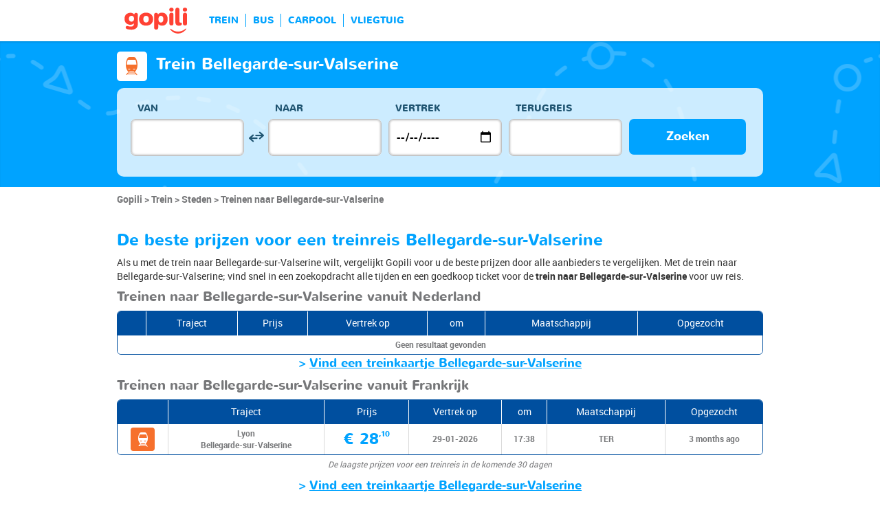

--- FILE ---
content_type: text/html; charset=UTF-8
request_url: https://www.gopili.com/nl/trein/stad/trein-naar-bellegarde-sur-valserine-t31482.html
body_size: 9275
content:
<!DOCTYPE html>
<html lang="nl">

<head>
<title>Trein naar Bellegarde-sur-Valserine - Goedkope tickets | gopili.com</title>
<meta charset="UTF-8">
<meta name="robots" content="index,follow">
	<meta name="viewport" content="width=device-width, initial-scale=1.0" />
	<meta property="google-site-verification" content="ZkP6HR_QJSxURBYJuUG204_0DQhI8HrZ1CTViuKRFGE" />
	<meta property="og:title" content="Vind een goedkoop kaartje - trein, bus, carpool, vliegtuig" />
	<meta property="og:site_name" content="gopili.com" />
	<meta property="og:country-name" content="Nederland" />
	<meta property="og:url" content="https://www.gopili.com/" />
	<meta property="og:image" content="https://www.gopili.com/gopilidesign/assets/images/logos/logo_gopili_white_1200x630.png" />
	<meta name="description" content="Vergelijk alle prijzen voor trein, bus, carpoolen of vliegtuig op gopili en vind uw treinkaartje Bellegarde-sur-Valserine voor de beste prijs ! " />
	<link rel="shortcut icon" type="image/x-icon" href="/gopilidesign/assets/images/icones/favicon-1.ico" />
	<link rel="preload" as="font" href="/gopilidesign/fonts/nunito/nunito-bold-webfont.woff" type="font/woff2" crossorigin="anonymous" />
	<link rel="preload" as="font" href="/gopilidesign/fonts/Gopili/fonts/Gopili.woff" type="font/woff2" crossorigin="anonymous" />
	<link rel="preload" as="font" href="/gopilidesign/fonts/nunito/nunito-regular-webfont.woff" type="font/woff2" crossorigin="anonymous" />
	<link rel="canonical" href="https://www.gopili.com/nl/trein/stad/trein-naar-bellegarde-sur-valserine-t31482.html" />
	<link rel="alternate" hreflang="ru" href="https://www.gopili.com/ru/poezda/gorod/poezd-belgard-syur-valserin-t31482.html" />
	<link rel="alternate" hreflang="nl" href="https://www.gopili.com/nl/trein/stad/trein-naar-bellegarde-sur-valserine-t31482.html" />
	<link  rel="stylesheet" href="/common/style_desktop_VRSkb1__20231127.css" type="text/css" />
	<link rel="preload" href="/gopilisearchengine/style_logo_VRSkb1__20231127.css" as="style" onload="this.onload=null;this.rel='stylesheet'">
	<noscript><link rel="stylesheet" href="/gopilisearchengine/style_logo_VRSkb1__20231127.css"></noscript> 
	<link rel="preload" href="/gopilisearchengine/style_logo_VRSkb1__20231127.css" as="style" onload="this.onload=null;this.rel='stylesheet'">
	<noscript><link rel="stylesheet" href="/gopilisearchengine/style_logo_VRSkb1__20231127.css"></noscript> 
<script type="application/ld+json">
				{
					"@context": "http://schema.org",
					"@type": "Organization",
					"name": "Gopili",
					"url": "https://www.gopili.com",
					"logo": "https://www.gopili.com/gopilidesign/assets/images/logos/logo_gopili_white_200x200.png",
					"sameAs": ["https://twitter.com/gopili", "https://www.facebook.com/gopili.com"]
				}
				</script><script>
var KB_global_js_environment={"viewer":{"code":"GPNL","locale":"nl_NL","lang":"nl","market":"NL","localizedDirectory":"\/nl","base_url":"https:\/\/www.gopili.com","base_url_redirect":"\/nl\/redirect\/","base_url_comparesite":"https:\/\/comparesite.gopili.com","currency":"EUR","exchange_rates":"{\"USD-EUR\":\"0.860807\",\"USD-GBP\":\"0.74632\",\"EUR-USD\":\"1.1617\",\"EUR-GBP\":\"0.867\",\"GBP-USD\":\"1.33991\",\"GBP-EUR\":\"1.1534\",\"USD-RUB\":\"105\",\"EUR-RUB\":\"117.201\",\"GBP-RUB\":\"140.714\",\"RUB-USD\":\"0.00952381\",\"RUB-EUR\":\"0.00853235\",\"RUB-GBP\":\"0.00710659\",\"USD-PLN\":\"3.63674\",\"USD-TRY\":\"43.28\",\"USD-BRL\":\"5.37239\",\"USD-CAD\":\"1.38891\",\"USD-CNY\":\"6.9697\",\"USD-INR\":\"90.7265\",\"USD-KRW\":\"1472.93\",\"USD-MXN\":\"17.6752\",\"GBP-PLN\":\"4.8729\",\"GBP-TRY\":\"57.9912\",\"GBP-BRL\":\"7.1985\",\"GBP-CAD\":\"1.86101\",\"GBP-CNY\":\"9.33875\",\"GBP-INR\":\"121.565\",\"GBP-KRW\":\"1973.59\",\"GBP-MXN\":\"23.6832\",\"EUR-PLN\":\"4.2248\",\"PLN-EUR\":\"0.236698\",\"PLN-USD\":\"0.274972\",\"PLN-GBP\":\"0.205217\",\"PLN-RUB\":\"24.4439\",\"PLN-TRY\":\"11.9008\",\"PLN-BRL\":\"1.47725\",\"PLN-CAD\":\"0.381912\",\"PLN-CNY\":\"1.91647\",\"PLN-INR\":\"24.9472\",\"PLN-KRW\":\"405.013\",\"PLN-MXN\":\"4.86018\",\"RUB-PLN\":\"0.0409101\",\"RUB-TRY\":\"0.132686\",\"RUB-BRL\":\"0.0491446\",\"RUB-CAD\":\"0.0120801\",\"RUB-CNY\":\"0.0601206\",\"RUB-INR\":\"0.720996\",\"RUB-KRW\":\"11.4555\",\"RUB-MXN\":\"0.195014\",\"EUR-TRY\":\"50.2784\",\"TRY-EUR\":\"0.0198893\",\"TRY-USD\":\"0.0231053\",\"TRY-GBP\":\"0.017244\",\"TRY-PLN\":\"0.0840281\",\"TRY-RUB\":\"7.53661\",\"TRY-BRL\":\"0.124131\",\"TRY-CAD\":\"0.0320913\",\"TRY-CNY\":\"0.161037\",\"TRY-INR\":\"2.09627\",\"TRY-KRW\":\"34.0325\",\"TRY-MXN\":\"0.408392\",\"EUR-BRL\":\"6.2411\",\"BRL-EUR\":\"0.160228\",\"BRL-USD\":\"0.186137\",\"BRL-GBP\":\"0.138918\",\"BRL-PLN\":\"0.676932\",\"BRL-RUB\":\"20.3481\",\"BRL-TRY\":\"8.05602\",\"BRL-CAD\":\"0.258528\",\"BRL-CNY\":\"1.29732\",\"BRL-INR\":\"16.8876\",\"BRL-KRW\":\"274.166\",\"BRL-MXN\":\"3.29001\",\"EUR-CAD\":\"1.6135\",\"CAD-EUR\":\"0.619771\",\"CAD-USD\":\"0.719988\",\"CAD-GBP\":\"0.537341\",\"CAD-PLN\":\"2.61841\",\"CAD-RUB\":\"82.7808\",\"CAD-TRY\":\"31.1611\",\"CAD-BRL\":\"3.86805\",\"CAD-CNY\":\"5.0181\",\"CAD-INR\":\"65.322\",\"CAD-KRW\":\"1060.49\",\"CAD-MXN\":\"12.7259\",\"EUR-CNY\":\"8.0967\",\"CNY-EUR\":\"0.123507\",\"CNY-USD\":\"0.143478\",\"CNY-GBP\":\"0.107081\",\"CNY-PLN\":\"0.521793\",\"CNY-RUB\":\"16.6332\",\"CNY-TRY\":\"6.20974\",\"CNY-BRL\":\"0.77082\",\"CNY-CAD\":\"0.199279\",\"CNY-INR\":\"13.0173\",\"CNY-KRW\":\"211.333\",\"CNY-MXN\":\"2.53601\",\"EUR-INR\":\"105.397\",\"INR-EUR\":\"0.00948794\",\"INR-USD\":\"0.0110221\",\"INR-GBP\":\"0.00822604\",\"INR-PLN\":\"0.0400846\",\"INR-RUB\":\"1.38697\",\"INR-TRY\":\"0.477038\",\"INR-BRL\":\"0.0592152\",\"INR-CAD\":\"0.0153088\",\"INR-CNY\":\"0.076821\",\"INR-KRW\":\"16.2348\",\"INR-MXN\":\"0.194819\",\"EUR-KRW\":\"1711.1\",\"KRW-EUR\":\"0.000584419\",\"KRW-USD\":\"0.00067892\",\"KRW-GBP\":\"0.000506692\",\"KRW-PLN\":\"0.00246905\",\"KRW-RUB\":\"0.0872941\",\"KRW-TRY\":\"0.0293837\",\"KRW-BRL\":\"0.00364742\",\"KRW-CAD\":\"0.000942961\",\"KRW-CNY\":\"0.00473187\",\"KRW-INR\":\"0.0615961\",\"KRW-MXN\":\"0.0120001\",\"EUR-MXN\":\"20.5333\",\"MXN-EUR\":\"0.0487014\",\"MXN-USD\":\"0.0565764\",\"MXN-GBP\":\"0.0422241\",\"MXN-PLN\":\"0.205754\",\"MXN-RUB\":\"5.12784\",\"MXN-TRY\":\"2.44863\",\"MXN-BRL\":\"0.30395\",\"MXN-CAD\":\"0.0785797\",\"MXN-CNY\":\"0.39432\",\"MXN-INR\":\"5.13298\",\"MXN-KRW\":\"83.3329\",\"EUR-EUR\":\"1\",\"RUB-RUB\":\"1\"}","navigation_mode":"desktop","rubric_origine":"train_city","cookie_domain_name":".gopili.com","searchContext":"{\"from\":null,\"to\":null,\"departure_flexible\":false,\"return_flexible\":false,\"options\":[]}","searchForm":{"cities_cache_autocompletion":"[]","wdg":{"label_from":"Van","label_to":"Naar","placeholder_from":"","placeholder_to":"","label_departure_date":"Vertrek","label_return_date":"Terugreis","placeholder_departure_date":"Vertrek","placeholder_return_date":"(optioneel)","label_flexible_date":"Flexibele datum","btn_validate":"Zoeken","advanced_options":"Geavanceerde opties","comparsite_title":"Zoek ook <span>(in een nieuw venster) :<\/span>","comparsite_accommodation_title":"Accommodatie in @city@: ","summary_from":"Van","summary_to":"Naar","summary_departure_date":"Vertrek","summary_return_date":"Terugreis","autocompletion_start_typing":"Begin met typen","autocompletion_loading":"Laden","btn_cancel":"Annuleren","no_resturn_date":"Geen datum voor retour","more_result":"Meer resultaten","info_no_result":"Geen resultaten","input_from_error":"Vul een plaats van vertrek in.","input_to_error":"Vul een plaats van bestemming in.","input_departure_error":"Selecteer een vertrekdatum","input_return_error":"De retourdatum kan niet later zijn dan de vertrekdatum"},"configuration":{"version":"default","active_view_calendar":"0","active_geo_position":"0","redirect_to_part":null},"options":{"title":null,"title_balise":"h2","display_hero_animation":false,"isLandingPage":false}},"compareSite":{"configuration":{"135":{"active":true,"part_id":135,"part_name":"Booking.com","mode":"optout","ruleMethod":"alwaysYes"}},"data":{"135":{}}},"searchResult":{"wdg":{"page_title":"Resultaten van de zoekopdracht","wdg_btn_list":"Lijst","wdg_btn_calendar":"Kalender","wdg_offer_filter_1":"aanbiedingen gefilterd op","wdg_offer_filter_2":"beschikbare aanbiedingen","wdg_offer_available":"beschikbare aanbiedingen","wdg_link_see_all":"alles weergeven","wdg_edit_search":"Zoekopdracht wijzigen","wdg_conversion_devise":"Deze prijs is omgezet in euro's om de vergelijking met alle beschikbare aanbiedingen mogelijk te maken.","wdg_reset_filter_transport":"Andere vervoersmiddelen bieden plaatsen voor een interessanter tarief.<br\/><span>Alle aanbiedingen bekijken &gt;<\/span>","wdg_sort_title":"Sorteren op : ","wdg_sort_price":"Prijs","wdg_sort_duration":"Duur","wdg_sort_departure_date":"Vertrektijd","wdg_see_more_offers":"Meer aanbiedingen bekijken","wdg_pricings_options_header":"Terug naar de resultaten","filter":{"wdg_filter_title":"Filters","wdg_cancel":"Annuleren","wdg_cancel_title":"Annuleren","wdg_duration":"Duur","wdg_duration_value":"u","wdg_time":"Tijd van","wdg_time_departure":"Vertrek","wdg_time_arrival":"Aankomst","wdg_partner":"Boek met","wdg_format_duration":"@h@h @m@m"},"loading":{"wdg_loading_title":"Zoeken","wdg_stop_button":"Zoekopdracht stoppen","wdg_offer_find":"aanbieding","wdg_offers_find":"aanbiedingen"},"filtertransport":{"wdg_filtretransport_title":"Vervoersmiddel","wdg_train":"Trein","wdg_bus":"Bus","wdg_ridesharing":"Carpool","wdg_plane":"Vliegtuig","wdg_cancel":"Annuleren","wdg_offers":"tickets vanaf","wdg_offer":"tickets vanaf","wdg_no_offer":"aanbieding"},"histogramme":{"wdg_title":"Vertrektijd","wdg_cancel":"Annuleren"},"calendar":{"wdg_calendar_title":"Kalender met de beste prijzen gevonden voor de maand","wdg_loading":"Laden","wdg_filter_title":"Vervoersmiddelen","wdg_filter_train":"Trein","wdg_filter_bus":"Bus","wdg_filter_car":"Carpool","wdg_filter_plane":"Vliegtuig","wdg_none":"geen","wdg_all":"alle","wdg_day_1":"maandag","wdg_day_2":"dinsdag","wdg_day_3":"woensdag","wdg_day_4":"donderdag","wdg_day_5":"vrijdag","wdg_day_6":"zaterdag","wdg_day_7":"zondag"},"switchdates":{"wdg_departure":"Vertrek","wdg_return":"Terug","wdg_format_date":"ddd DD MMM"},"offer":{"wdg_select_button":"Meer Info","wdg_wifi_on_board":"gratis WiFi","wdg_food_on_board":"Restauratie aan boord","wdg_electrical_on_board":"Stopcontact","wdg_duration":"Duur","wdg_details":"Details","wdg_details_from":"Vanaf","wdg_details_to":"Naar","wdg_format_duration":"@H@h @M@m","wdg_price_origine":"Prijs in @currency_display@: @price_unite@@currency@@price_centime@","wdg_additional_informations":{"56":"Search for return train tickets >"},"wdg_details_btn_redirect":"Meer informatie","wdg_best_price":"Beste prijs","wdg_book_airlines":"Boeken bij de luchtvaartmaatschappij","wdg_leaving_on":"Vertrekt op:","wdg_stopover_in":"Overstap in ","wdg_no_stop":"Direct","wdg_stop":" overstap","wdg_stops":" overstappen","wdg_more_agencies":"Prijzen gevonden op de websites @nb_agencies@ weergeven","wdg_operated_by":"Luchtvaartmaatschappij:","wdg_flight":"Vlucht"},"noresult":{"wdg_no_result_for_search":"Er zijn geen aanbiedingen voor @date_search_formated@.<br\/> Selecteer een andere datum voor dit traject op de kalender hieronder.","wdg_no_result_for_search_mobile":"Er zijn geen aanbiedingen voor @date_search_formated@.<br\/> Selecteer een andere datum voor dit traject","wdg_no_result_for_filter":"Er zijn geen aanbiedingen die overeenkomen met de geselecteerde filters","wdg_no_routes":"Momenteel zijn er geen vervoerders op dit traject, wijzig uw stad van vertrek of aankomst.","wdg_no_result_reset_link":"alles weergeven","wdg_format_date":"dddd DD MMMM YYYY"},"menumobile":{"wdg_btn_filter":"Filters","wdg_btn_sort":"Sorteren","wdg_title_filter":"Filter","wdg_title_sort":"Sorteren op","wdg_link_reset":"Opnieuw instellen","wdg_link_apply":"Toepassen","wdg_sort_price":"Prijs","wdg_sort_duration":"Duur","wdg_sort_departure_date":"Vertrektijd"},"searchpremium":{"wdg_searchpremium_legal":"Sponsored","wdgs_loading":{"wdg_searchpremium_loading_1":"Zoeken naar de beste aanbiedingen op @partner_name@","wdg_searchpremium_loading_2":"Zoeken naar de beste aanbiedingen op @partner_name@"},"wdgs_result":{"wdg_searchpremium_result_1":"@nb_offers@ tickets vanaf @formated_best_price@","wdg_searchpremium_result_2":"Goedkoper dan treinen, sneller dan bussen!","wdg_searchpremium_noresult_1":"Klik hier om de zoekopdracht te starten op @partner_name@","wdg_searchpremium_offer":"aanbieding","wdg_searchpremium_offers":"aanbiedingen","wdg_btn_redirect":"Meer Info"}}},"configuration":{"default_filter_transport_mode":null,"active_best_prices_calendar":"0","active_histogramme":"1","active_filter_transport":"1","template_offer":"default","requester_filter_type_id":"none","default_offer_sort":"sort_price","google_afs_desktop":null,"google_afs_mobile":null}},"searchHistory":{"wdg":{"title":"Overzicht van zoekopdrachten","new_search":"Nieuwe zoekopdracht","wdg_format_date":"DD\/MM"},"configuration":{"template_alternatif":"1","primary_color":"#ff4133","url_logo_alternatif":"\/gopilidesign\/assets\/images\/logo_gopili_blanc.png"}},"transport_types":{"train":1,"bus":2,"flight":3,"carpool":4,"combined":12}}};
</script>

            <!-- Google Tag Manager -->
            <script>(function(w,d,s,l,i){w[l]=w[l]||[];w[l].push({'gtm.start':
            new Date().getTime(),event:'gtm.js'});var f=d.getElementsByTagName(s)[0],
            j=d.createElement(s),dl=l!='dataLayer'?'&l='+l:'';j.async=true;j.src=
            'https://www.googletagmanager.com/gtm.js?id='+i+dl;f.parentNode.insertBefore(j,f);
            })(window,document,'script','dataLayer','GTM-T6N2TWMP');</script>
            <!-- End Google Tag Manager -->
            	<script type="text/javascript" defer src="/common/main_VRSkb1__20231127.js"></script>
	<script type="text/javascript" defer src="/gopilisearchengine/gopilisearchengine_thin_desktop_VRSkb1__20231127.js"></script>
	<script type="text/javascript" defer src="/gopilisearchengine/gopilisearchengine_thin_common_VRSkb1__20231127.js"></script>
</head>
<body >

            <!-- Google Tag Manager (noscript) -->
            <noscript><iframe src='https://www.googletagmanager.com/ns.html?id=GTM-T6N2TWMP'
            height='0' width='0' style='display:none;visibility:hidden'></iframe></noscript>
            <!-- End Google Tag Manager (noscript) -->
				<header class="gp-row gp-row-mod-header-reverse" role="banner">

		<div class="container">
		    <nav class="gp-header-desktop" role="navigation">
				<ul class="gp-header-desktop-list">

					<li class="gp-header-desktop-list-item">
						<span style="display: none">gopili</span>
						<a class="gp-header-desktop-list-item-link gp-header-desktop-list-item-link-logo" href="/nl/">
							<img class="logo-gopili" width="94" height="40" src="/gopilidesign/assets/images/logo_gopili.svg" alt="logo">
						</a>
					</li>

					<li class="gp-header-desktop-list-item"><a class="gp-header-desktop-list-item-link" href="/nl/trein/">TREIN</a></li><li class="gp-header-desktop-list-item"><a class="gp-header-desktop-list-item-link" href="/nl/bus/">BUS</a></li><li class="gp-header-desktop-list-item"><a class="gp-header-desktop-list-item-link" href="/nl/carpool/">CARPOOL</a></li><li class="gp-header-desktop-list-item"><a class="gp-header-desktop-list-item-link" href="/nl/vluchten/">VLIEGTUIG</a></li>
				</ul>

				
			</nav>

	  	</div>
	</header>

	<div id="gp-region-search-bar-history"></div>

	<div id="gp-global">
		
			<!-- page title header with icon, tiel and description -->
			<section class="gp-row gp-row-mod-engine" id="top_search_engine">

				
					<div class="container">
						<div class="gp-page-title">
							<i class="gp-icon-card-train-reverse"></i>							<div class="gp-page-title-text">
								<h1 class="gp-page-title-text-title" style="margin-bottom: 5px;">Trein Bellegarde-sur-Valserine</h1>
							</div>
						</div>
					</div>

				
				
					<div class="container">
						<div class="gp-search-form gp-search-form-hero"></div>
						<div class="gp-search-form gp-search-form-hero" id="top_search_engine_grid">
	<div>
		<div class="clearfix">
			<div class="gp-search-form-fieldset from" data-point="from">
				<fieldset>
					<label class="gp-search-form-fieldset-label">
						Van					</label>
					<div>
						<span class="twitter-typeahead" style="position: relative; display: inline-block;">
							<input
								value=""
								type="text"
								tabindex="-1"
								class="typeahead tt-hint"
								readonly=""
								autocomplete="off"
								spellcheck="false"
								dir="ltr"
								style="position: absolute; top: 0px; left: 0px; border-color: transparent; box-shadow: none; opacity: 1;"
							>
							<input
								value=""
								type="text"
								tabindex="1"
								class="typeahead tt-input"
								name="from"
								placeholder=""
								autocomplete="off"
								spellcheck="false"
								dir="auto"
								style="position: relative; vertical-align: top; background-color: transparent;"
							>
							<pre
								aria-hidden="true"
								style="position: absolute; visibility: hidden; white-space: pre;"
							></pre>
							<div
								class="tt-menu"
								style="position: absolute; top: 100%; left: 0px; z-index: 100; display: none;"
							>
								<div class="tt-dataset tt-dataset-autocomplete"></div>
							</div>
						</span>
					</div>
				</fieldset>
			</div>

			<div class="gp-search-form-fieldset gp-search-form-fieldset-reverse">
				<fieldset>
					<label></label>
					<div>
						<a
							href="#"
							class="gp-search-form-reverse"
							data-js-action="reserce-cities"
							aria-label="inverse"
						>
							<i class="gp-icon-switch-vertical"></i>
						</a>
					</div>
				</fieldset>
			</div>

			<div class="gp-search-form-fieldset" data-point="to">
				<fieldset>
					<label class="gp-search-form-fieldset-label">
						Naar					</label>
					<div>
						<span class="twitter-typeahead" style="position: relative; display: inline-block;">
							<input
								value=""
								type="text"
								tabindex="-1"
								class="typeahead tt-hint"
								readonly=""
								autocomplete="off"
								spellcheck="false"
								dir="ltr"
								style="position: absolute; top: 0px; left: 0px; border-color: transparent; box-shadow: none; opacity: 1;"
							>
							<input
								value=""
								type="text"
								tabindex="1"
								class="typeahead tt-input"
								name="from"
								placeholder=""
								autocomplete="off"
								spellcheck="false"
								dir="auto"
								style="position: relative; vertical-align: top; background-color: transparent;"
							>
							<pre
								aria-hidden="true"
								style="position: absolute; visibility: hidden; white-space: pre;"
							></pre>
							<div
								class="tt-menu"
								style="position: absolute; top: 100%; left: 0px; z-index: 100; display: none;"
							>
								<div class="tt-dataset tt-dataset-autocomplete"></div>
							</div>
						</span>
					</div>
				</fieldset>
			</div>

			<div class="gp-search-form-fieldset">
				<fieldset>
					<label class="gp-search-form-fieldset-label">
						Vertrek					</label>
					<div>
						<i class="gp-icon-calendar"></i>
						<input
							type="date"
							tabindex="3"
							class="hasDatepicker"
							name="departure"
							placeholder="Vertrek"
							onfocus="this.showPicker();"
							aria-label="dep"
						>
					</div>
				</fieldset>
			</div>

			<div class="gp-search-form-fieldset">
				<fieldset>
					<label class="gp-search-form-fieldset-label">
						Terugreis					</label>
					<div>
						<i class="gp-icon-calendar"></i>
						<i class="gp-icon-close"></i>
						<input
							type="text"
							readonly=""
							value=""
							tabindex="4"
							class="hasDatepicker"
							name="return"
							onfocus="this.type='date';this.showPicker();"
							onblur="if(this.value=='') this.type='text'"
						>
					</div>
				</fieldset>
			</div>

			<div class="gp-search-form-fieldset">
				<fieldset>
					<label class="gp-search-form-fieldset-label">&nbsp;</label>
					<button tabindex="5" class="gp-btn-info btn-confirm ">
						Zoeken					</button>
				</fieldset>
			</div>
		</div>
	</div>
</div>
					</div>

				
			</section>

						<section class="gp-row" style="padding:0;">
				<div class="container">

					<ol class="gp-breadcrumb" itemscope itemtype="http://schema.org/BreadcrumbList">
							<li itemprop="itemListElement" itemscope itemtype="http://schema.org/ListItem" class="gp-breadcrumb-item">
												<a href="/nl/" itemprop="item">
													<span itemprop="name">Gopili</span>
												</a>
												<meta itemprop="position" content="1" />
											</li>	<li itemprop="itemListElement" itemscope itemtype="http://schema.org/ListItem" class="gp-breadcrumb-item">
												<a href="/nl/trein/" itemprop="item">
													<span itemprop="name">Trein</span>
												</a>
												<meta itemprop="position" content="2" />
											</li>	<li itemprop="itemListElement" itemscope itemtype="http://schema.org/ListItem" class="gp-breadcrumb-item">
												<a href="/nl/trein/stad/" itemprop="item">
													<span itemprop="name">Steden</span>
												</a>
												<meta itemprop="position" content="3" />
											</li>	<li itemprop="itemListElement" itemscope itemtype="http://schema.org/ListItem" class="gp-breadcrumb-item">
												<a href="#" itemprop="item">
												    <span itemprop="name">Treinen naar Bellegarde-sur-Valserine</span>
												</a>
		    									<meta itemprop="position" content="4" />
		    								</li>					</ol>

					
				</div>
			</section>

		

<section class="gp-row">
	<div class="container">

	
					<div class="gp-content-bloc">
				<h2 class="gp-content-bloc-title">
					De beste prijzen voor een treinreis Bellegarde-sur-Valserine				</h2>
				<p class="gp-content-bloc-text">
					Als u met de trein naar Bellegarde-sur-Valserine wilt, vergelijkt Gopili voor u de beste prijzen door alle aanbieders te vergelijken. Met de trein naar Bellegarde-sur-Valserine; vind snel in een zoekopdracht alle tijden en een goedkoop ticket voor de <strong>trein naar Bellegarde-sur-Valserine</strong> voor uw reis.      				</p>
				<h3 class="gp-content-bloc-subtitle">
					Treinen naar Bellegarde-sur-Valserine vanuit Nederland				</h3>

				
		<div class="gp-table">
			<div class="gp-table-wrapper">
				<table>
					<thead>
						<tr>
							<th></th>
							<th>Traject</th>
							<th>Prijs</th>
							<th>Vertrek op </th>
							<th>om</th>
							<th>Maatschappij</th>							<th>Opgezocht</th>
						</tr>
					</thead>
					<tbody>
			<tr><td colspan=8 >Geen resultaat gevonden</td></tr>
					</tbody>
				</table>
			</div>

			
		</div>

		
		<p class="gp-search-on-engine">> <span class="gp-search-on-engine-link" style="text-decoration:underline; cursor:pointer;" onclick="window.open('#', '_self')">Vind een treinkaartje Bellegarde-sur-Valserine</span></p>

				<h3 class="gp-content-bloc-subtitle">
					Treinen naar Bellegarde-sur-Valserine vanuit Frankrijk				</h3>
				
				
		<div class="gp-table">
			<div class="gp-table-wrapper">
				<table>
					<thead>
						<tr>
							<th></th>
							<th>Traject</th>
							<th>Prijs</th>
							<th>Vertrek op </th>
							<th>om</th>
							<th>Maatschappij</th>							<th>Opgezocht</th>
						</tr>
					</thead>
					<tbody>
			
						<tr>
							<td><span class="gp-icon"><i class="gp-icon-card-train"></i></span></td>
							<td>Lyon<br>Bellegarde-sur-Valserine</td>
							<td><span class="gp-brand-big"><span class="gp-brand-price">€ 28<span class="gp-brand-price-exponent">,10</span></span></span></td>
							<td>29-01-2026</td>
							<td>17:38</td>
					
							<td>TER</td>
						<td id="offer_35842" ></td>
						</tr>
					
					</tbody>
				</table>
			</div>

			<p class="gp-table-legend">De laagste prijzen voor een treinreis in de komende 30 dagen</p>
		</div>

				<script type="text/javascript">
			//inserting the data in the tables
			(function(){
				if(document.addEventListener)
				{
					document.addEventListener( "DOMContentLoaded", function(){
				    	InsertDeltaInTables1761908737();
				    });
				}
				else if(document.attachEvent)
				{
					document.attachEvent("onreadystatechange", function(){
						InsertDeltaInTables1761908737();
					});
				}

				function InsertDeltaInTables1761908737() {

					//setting the locale for momentjs
					moment.locale('nl_NL');

					//we use the last_update of the last offer viewed to avoid conflicting wetween multiple tables on page
					var times_ago1761908737 = new Array();
					var times_ago_ids1761908737 = new Array();

											times_ago1761908737.push(1761908737);
						times_ago_ids1761908737.push(35842);
										
					$.each(times_ago1761908737, function( index, value ) {
						$("#offer_"+times_ago_ids1761908737[index]).append(
							moment(moment.unix(value).format("YYYY-MM-DD")).fromNow()
						);
					});
				}
				
			})();

		</script>
		
		<p class="gp-search-on-engine">> <span class="gp-search-on-engine-link" style="text-decoration:underline; cursor:pointer;" onclick="window.open('#', '_self')">Vind een treinkaartje Bellegarde-sur-Valserine</span></p>

			</div>
		
		
		
		
		
		
		
		
		
		
		
		
		
		
		
		
		
		
		
					<div class="gp-content-bloc">
				<h2 class="gp-content-bloc-title">
					Spoorwegmaatschappijen voor trein Bellegarde-sur-Valserine 				</h2>

				<p class="gp-content-bloc-text">
					Bekijk hier alle spoorwegmaatschappijen die op Bellegarde-sur-Valserine rijden:				</p>

				<ul class="gp-dotted-list">
								</ul>
			</div>
		
		
		
		
		
		
		
		
		
		
		
		
		
		
		
		
		
		
		
		
		
		
			<div class="gp-content-bloc">
				<p class="gp-content-bloc-title">Trein vanuit Bellegarde-sur-Valserine </p>


									<p class="gp-content-bloc-subtitle">Naar Nederland</p>

					<div class="row">

												<div class="col-xs-8">
								<ul class="gp-links-list">

									
											<li>
												<a href='/nl/trein/route/trein-van-bellegarde-sur-valserine-naar-amsterdam-t31482-54758.html' >
													Bellegarde-sur-Valserine Amsterdam trein
												</a>
											</li>
										

								</ul>
							</div>
							<div class="col-xs-8">
								<ul class="gp-links-list">

									
								</ul>
							</div>
							<div class="col-xs-8">
								<ul class="gp-links-list">

									
								</ul>
							</div>

					</div>



			</div>

		
		
		
		
		
		
		
		
		
		
		
		
		
		
		
		
		
		
		
		
		
		
		
		
		
		
		
		
		
		
		
		
		
		
		
		
		
		
	</div>
</section>

</div>

		        <div id="gp-region-search-result"></div>
		<footer class="gp-row gp-row-mod-footer" role="contentinfo">
		 	<div class="container">

				<div class="gp-footer row">
			 	
					<div class="gp-footer-col col-xs-5">
						<ul class="gp-footer-col-list">
							<li class="gp-footer-col-list-title">OVER</li><li class="gp-footer-col-list-link"><a href="/nl/contact.html" >Contact</a></li><li class="gp-footer-col-list-link"><a href="/nl/privacy-beleid.html" >Wettelijke vermeldingen</a></li><li class="gp-footer-col-list-link"><a href="/nl/cookies.html" >Cookies</a></li>
						</ul>
					</div>
					<div class="gp-footer-col col-xs-5">
						<ul class="gp-footer-col-list">
							<li class="gp-footer-col-list-title">ALLE TRAJECTEN</li><li class="gp-footer-col-list-link"><a href="/nl/trein/route/" >Trajecten met trein</a></li><li class="gp-footer-col-list-link"><a href="/nl/bus/route/" >Trajecten met bus</a></li><li class="gp-footer-col-list-link"><a href="/nl/carpool/route/" >Trajecten met carpool</a></li><li class="gp-footer-col-list-link"><a href="/nl/vluchten/route/" >Trajecten met vliegtuig</a></li>
						</ul>
					</div>
					<div class="gp-footer-col col-xs-5">
						<ul class="gp-footer-col-list">
							<li class="gp-footer-col-list-title">ALLE STEDEN</li><li class="gp-footer-col-list-link"><a href="/nl/trein/stad/" >Met de trein</a></li><li class="gp-footer-col-list-link"><a href="/nl/bus/stad/" >Met de bus</a></li><li class="gp-footer-col-list-link"><a href="/nl/carpool/stad/" >Met carpool</a></li><li class="gp-footer-col-list-link"><a href="/nl/vluchten/stad/" >Met vliegtuig</a></li>
						</ul>
					</div>
					<div class="gp-footer-col col-xs-5">
						<ul class="gp-footer-col-list">
							<li class="gp-footer-col-list-title">BLIJF OP DE HOOGTE</li><li class="gp-footer-col-list-link"><a href="https://play.google.com/store/apps/details?id=com.kelbillet.gopili&referrer=utm_source%3Dgopili_nl%26utm_medium%3Dsite_links" >Android App</a></li><li class="gp-footer-col-list-link"><a href="https://itunes.apple.com/app/apple-store/id1056848561?pt=309021&ct=sitelinks_gopili_nl&mt=8" >iOS App</a></li><li class="gp-footer-col-list-link"><a href="/nl/maatschappij/" >Maatschappijen</a></li><li class="gp-footer-col-list-link"><a href="/nl/vergelijkingstool.html" >Vergelijkingstool</a></li>
						</ul>
					</div>				
						  	</div>
		</footer>
		
				
		<script id="tpl-search-history-bar" type="text/html">
		<div class="gp-search-history-bar-alternatif">
			<div class="container">

			<a class="logo-gopili" href="/nl/" title=""><img src="/gopilidesign/assets/images/logo_gopili_blanc.png" alt="logo gopili" height="32"/></a>

			<a href="javascript:void(0);" class="gp-search-history-nav gp-search-history-nav-prev" data-nav="prev">
				<i class="gp-icon-chevron-left"></i>
			</a>
			<a href="javascript:void(0);" class="gp-search-history-nav gp-search-history-nav-next" data-nav="next">
				<i class="gp-icon-chevron-right"></i>
			</a>

			<a href="javascript:void(0);" class="gp-search-history-new-search"><i class="gp-icon-plus"></i> <span><%= wdg_new_search %></span></a>

			<div class="gp-search-history-bar-container">
				<div>

				</div>
			</div>
		</div>

	</div>

	<div class="container" style="margin:0 auto;">
		<div class="gp-search-form-search-page"></div>
	</div>

</script><script id="tpl-search-form" type="text/html"><div class="clearfix">

	<div class="gp-search-form-fieldset from" data-point="from" >
		<fieldset>
			<label class="gp-search-form-fieldset-label"><%= wdg_label_from %></label>
			<div>
				<i class="gp-icon-spinner ui-spinner-from"></i>
				<input value="<%= city_from_name %>" type="text" tabindex="1" class="typeahead" name="from" placeholder="<%= wdg_placeholder_from %>" />
			</div>
		</fieldset>
	</div>

	<div class="gp-search-form-fieldset gp-search-form-fieldset-reverse">
		<fieldset>
			<label></label>
			<div>
				<a href="javascript:void(0);" class="gp-search-form-reverse" data-js-action="reserce-cities" aria-label="inverse"><i class="gp-icon-switch-vertical"></i></a>
			</div>
		</fieldset>
	</div>

	<div class="gp-search-form-fieldset" data-point="to">
		<fieldset>
			<label class="gp-search-form-fieldset-label"><%= wdg_label_to %></label>
			<div>
				<i class="gp-icon-spinner ui-spinner-to"></i>
				<input value="<%= city_to_name %>" type="text" tabindex="2" name="to" placeholder="<%= wdg_placeholder_to %>" />
			</div>
		</fieldset>
	</div>

	<div class="gp-search-form-fieldset">
		<fieldset>
			<label class="gp-search-form-fieldset-label"><%= wdg_label_departure_date %></label>
			<div>
				<i class="gp-icon-calendar"></i>
				<input type="date" value="<%= departure_date %>" tabindex="3" class="" name="departure" onfocus="this.showPicker();"  aria-label="date" />
			</div>

					</fieldset>
	</div>

	<div class="gp-search-form-fieldset">
		<fieldset>
			<label class="gp-search-form-fieldset-label"><%= wdg_label_return_date %></label>
			<div>
				<i class="gp-icon-calendar"></i>
				<i class="gp-icon-close"></i>
				<input type="text" value="<%= return_date %>" tabindex="4" class="" name="return" onfocus="this.type='date';this.showPicker();" onblur="if(this.value=='') this.type='text'"  placeholder="<%= wdg_placeholder_return_date %>"  />
			</div>
		</fieldset>
	</div>

	<div class="gp-search-form-fieldset">
		<fieldset>
			<label class="gp-search-form-fieldset-label">&nbsp;</label>
			<button tabindex="5" class="gp-btn-info btn-confirm ">
				<%= wdg_btn_validate %>
			</button>
		</fieldset>
	</div>

</div>

<div class="gp-search-form-compare-site hide"></div></script><script id="tpl-compare-site" type="text/html">	<p style="padding-top: 5px;"><%= wdg_comparsite_title %></p>
	<div class="gp-search-form-compare-site-labels"></div>
</script>
<script id="tpl-compare-site-input" type="text/html">	<label style="padding-top: 5px;">
		<input type="checkbox" style="position:static;" name="compare-site-12481-input-<%= partner_id %>" value="<%= partner_id %>" />
		<%= partner_name %>
	</label>
</script>
<script id="tpl-compare-site-accommodation-input" type="text/html">	<label style="color: #767779; display: block;float: left;margin-right: 20px;padding-left: 10px;font-weight: normal;padding: 5px 8px; background: rgba(255,255,255,0.6); border-radius: 5px 5px 5px 5px;}">
		<span id="comparsite_accommodation_title" style="float:left; margin-right:10px;"><%= wdg_comparsite_accommodation_title %></span>
		<input type="checkbox" style="position:static;" name="compare-site-12481-input-<%= partner_id %>" value="<%= partner_id %>" />
		<%= partner_name %>
	</label>
</script>		<script type="text/javascript">

			if(document.addEventListener)
			{
				document.addEventListener( "DOMContentLoaded", function(){
					StartGopiliApp();
				});
			}
			else if(document.attachEvent)
			{
				document.attachEvent("onreadystatechange", function(){
					StartGopiliApp();
				});
			}

			function StartGopiliApp() {

				Viewer.start({
					code: KB_global_js_environment.viewer.code,
					locale: KB_global_js_environment.viewer.locale,
					lang: KB_global_js_environment.viewer.lang,
					market: KB_global_js_environment.viewer.market,
					localizedDirectory : KB_global_js_environment.viewer.localizedDirectory,
					currency: KB_global_js_environment.viewer.currency,
					cookie_domain_name: KB_global_js_environment.viewer.cookie_domain_name,
					exchange_rates: JSON.parse(KB_global_js_environment.viewer.exchange_rates),
					base_url: KB_global_js_environment.viewer.base_url,
					base_url_redirect: KB_global_js_environment.viewer.base_url_redirect,
					base_url_comparesite: KB_global_js_environment.viewer.base_url_comparesite,
					navigation_mode: KB_global_js_environment.viewer.navigation_mode,
					rubric_origine: KB_global_js_environment.viewer.rubric_origine,
					searchContext: KB_global_js_environment.viewer.searchContext,
					searchForm: KB_global_js_environment.viewer.searchForm,
					searchResult: KB_global_js_environment.viewer.searchResult,
					searchHistory:  KB_global_js_environment.viewer.searchHistory,
					transport_types:  KB_global_js_environment.viewer.transport_types,
				});
			}

		</script>
		<script defer src="https://static.cloudflareinsights.com/beacon.min.js/vcd15cbe7772f49c399c6a5babf22c1241717689176015" integrity="sha512-ZpsOmlRQV6y907TI0dKBHq9Md29nnaEIPlkf84rnaERnq6zvWvPUqr2ft8M1aS28oN72PdrCzSjY4U6VaAw1EQ==" data-cf-beacon='{"version":"2024.11.0","token":"0869c8134ab94fb6b24d45db3a7a15fb","r":1,"server_timing":{"name":{"cfCacheStatus":true,"cfEdge":true,"cfExtPri":true,"cfL4":true,"cfOrigin":true,"cfSpeedBrain":true},"location_startswith":null}}' crossorigin="anonymous"></script>
</body></html>